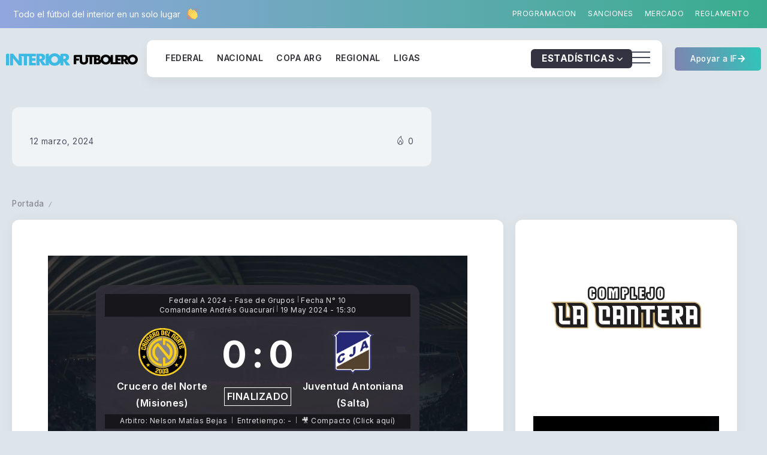

--- FILE ---
content_type: text/css
request_url: https://interiorfutbolero.com.ar/wp-content/uploads/elementor/css/post-299175.css?ver=1769085414
body_size: 868
content:
.elementor-299175 .elementor-element.elementor-element-e059430{--display:flex;--flex-direction:column;--container-widget-width:100%;--container-widget-height:initial;--container-widget-flex-grow:0;--container-widget-align-self:initial;--flex-wrap-mobile:wrap;}.elementor-299175 .elementor-element.elementor-element-1618f14{width:var( --container-widget-width, 250px );max-width:250px;--container-widget-width:250px;--container-widget-flex-grow:0;z-index:-1;}body:not(.rtl) .elementor-299175 .elementor-element.elementor-element-1618f14{right:0px;}body.rtl .elementor-299175 .elementor-element.elementor-element-1618f14{left:0px;}.elementor-299175 .elementor-element.elementor-element-1618f14 .rivax-gradient-line{height:82px;filter:blur(83px);--color-01:#FF9D37;--color-02:#F2295B;}.elementor-299175 .elementor-element.elementor-element-734ee36{--display:flex;}.elementor-299175 .elementor-element.elementor-element-09330b4{--display:flex;}.elementor-299175 .elementor-element.elementor-element-e9ff7af .rivax-insta-btn{background-color:#FFFFFF;color:#000000;}.elementor-299175 .elementor-element.elementor-element-e9ff7af .rivax-insta-images{grid-template-columns:repeat(6, 1fr);--gap:15px;}.elementor-299175 .elementor-element.elementor-element-e9ff7af .rivax-insta-info .username{font-size:21px;}.elementor-299175 .elementor-element.elementor-element-e9ff7af .insta-item{border-radius:12px 12px 12px 12px;}.elementor-299175 .elementor-element.elementor-element-caa9246{--display:flex;--flex-direction:row;--container-widget-width:initial;--container-widget-height:100%;--container-widget-flex-grow:1;--container-widget-align-self:stretch;--flex-wrap-mobile:wrap;--gap:20px 20px;--row-gap:20px;--column-gap:20px;}.elementor-299175 .elementor-element.elementor-element-c9deae2{--display:flex;--flex-direction:column;--container-widget-width:100%;--container-widget-height:initial;--container-widget-flex-grow:0;--container-widget-align-self:initial;--flex-wrap-mobile:wrap;}.elementor-299175 .elementor-element.elementor-element-30451ca .rivax-logo-image img{width:224px;}.elementor-299175 .elementor-element.elementor-element-3fe970d p{margin-block-end:0px;}.elementor-299175 .elementor-element.elementor-element-37ab527{width:initial;max-width:initial;}.elementor-299175 .elementor-element.elementor-element-37ab527 .rivax-social-icons{justify-content:left;column-gap:20px;row-gap:10px;}.elementor-299175 .elementor-element.elementor-element-37ab527 .social-item{padding:0px 0px 0px 0px;border-style:none;gap:15px;}.elementor-299175 .elementor-element.elementor-element-37ab527 .icon{padding:0px 0px 0px 0px;font-size:18px;}.elementor-299175 .elementor-element.elementor-element-37ab527 .title{line-height:25px;letter-spacing:0px;color:#AAAAAA;}.elementor-299175 .elementor-element.elementor-element-b1ff8d6{--display:flex;--flex-direction:column;--container-widget-width:100%;--container-widget-height:initial;--container-widget-flex-grow:0;--container-widget-align-self:initial;--flex-wrap-mobile:wrap;}.elementor-299175 .elementor-element.elementor-element-5380dac .rivax-divider-heading, .elementor-299175 .elementor-element.elementor-element-5380dac .subtitle-text-wrap{justify-content:left;text-align:left;}.elementor-299175 .elementor-element.elementor-element-5380dac .rivax-divider-heading .title-inner{padding:0px 10px 0px 0px;}.elementor-299175 .elementor-element.elementor-element-5380dac .rivax-divider-heading{--divider-color:#747474C4;}.elementor-299175 .elementor-element.elementor-element-5380dac .divider{height:1px;}.elementor-299175 .elementor-element.elementor-element-5380dac .divider-1{width:50px;}.elementor-299175 .elementor-element.elementor-element-5380dac .divider-2{display:none;}.elementor-299175 .elementor-element.elementor-element-5380dac .divider-3{display:none;}.elementor-299175 .elementor-element.elementor-element-5380dac .divider-4{display:none;}.elementor-299175 .elementor-element.elementor-element-91fadbd{--display:flex;--flex-direction:column;--container-widget-width:100%;--container-widget-height:initial;--container-widget-flex-grow:0;--container-widget-align-self:initial;--flex-wrap-mobile:wrap;}.elementor-299175 .elementor-element.elementor-element-46adce7 .rivax-divider-heading, .elementor-299175 .elementor-element.elementor-element-46adce7 .subtitle-text-wrap{justify-content:left;text-align:left;}.elementor-299175 .elementor-element.elementor-element-46adce7 .rivax-divider-heading .title-inner{padding:0px 10px 0px 0px;}.elementor-299175 .elementor-element.elementor-element-46adce7 .rivax-divider-heading{--divider-color:#747474C4;}.elementor-299175 .elementor-element.elementor-element-46adce7 .divider{height:1px;}.elementor-299175 .elementor-element.elementor-element-46adce7 .divider-1{width:79px;}.elementor-299175 .elementor-element.elementor-element-46adce7 .divider-2{display:none;}.elementor-299175 .elementor-element.elementor-element-46adce7 .divider-3{display:none;}.elementor-299175 .elementor-element.elementor-element-46adce7 .divider-4{display:none;}.elementor-299175 .elementor-element.elementor-element-ddd23bf{--display:flex;--flex-direction:column;--container-widget-width:100%;--container-widget-height:initial;--container-widget-flex-grow:0;--container-widget-align-self:initial;--flex-wrap-mobile:wrap;}.elementor-299175 .elementor-element.elementor-element-304eeec .rivax-divider-heading, .elementor-299175 .elementor-element.elementor-element-304eeec .subtitle-text-wrap{justify-content:left;text-align:left;}.elementor-299175 .elementor-element.elementor-element-304eeec .rivax-divider-heading .title-inner{padding:0px 10px 0px 0px;}.elementor-299175 .elementor-element.elementor-element-304eeec .rivax-divider-heading{--divider-color:#747474C4;}.elementor-299175 .elementor-element.elementor-element-304eeec .divider{height:1px;}.elementor-299175 .elementor-element.elementor-element-304eeec .divider-1{width:70px;}.elementor-299175 .elementor-element.elementor-element-304eeec .divider-2{display:none;}.elementor-299175 .elementor-element.elementor-element-304eeec .divider-3{display:none;}.elementor-299175 .elementor-element.elementor-element-304eeec .divider-4{display:none;}.elementor-299175 .elementor-element.elementor-element-1bfec1d{--display:flex;--flex-direction:column;--container-widget-width:100%;--container-widget-height:initial;--container-widget-flex-grow:0;--container-widget-align-self:initial;--flex-wrap-mobile:wrap;}.elementor-299175 .elementor-element.elementor-element-7c9b5c2{--display:flex;}.elementor-299175 .elementor-element.elementor-element-5715bcb{--divider-border-style:solid;--divider-color:#7F818557;--divider-border-width:1px;}.elementor-299175 .elementor-element.elementor-element-5715bcb .elementor-divider-separator{width:100%;}.elementor-299175 .elementor-element.elementor-element-5715bcb .elementor-divider{padding-block-start:0px;padding-block-end:0px;}.elementor-299175 .elementor-element.elementor-element-bb69255{text-align:center;}.elementor-299175 .elementor-element.elementor-element-bb69255 .elementor-heading-title{font-size:13px;}.elementor-299175 .elementor-element.elementor-element-dca72c7{width:var( --container-widget-width, 350px );max-width:350px;--container-widget-width:350px;--container-widget-flex-grow:0;bottom:124px;z-index:-1;}body:not(.rtl) .elementor-299175 .elementor-element.elementor-element-dca72c7{left:0px;}body.rtl .elementor-299175 .elementor-element.elementor-element-dca72c7{right:0px;}.elementor-299175 .elementor-element.elementor-element-dca72c7 .rivax-gradient-line{height:100px;filter:blur(120px);--color-01:#FF9D37;--color-02:#F2295B;}@media(min-width:768px){.elementor-299175 .elementor-element.elementor-element-c9deae2{--width:35%;}.elementor-299175 .elementor-element.elementor-element-b1ff8d6{--width:15%;}.elementor-299175 .elementor-element.elementor-element-91fadbd{--width:20%;}.elementor-299175 .elementor-element.elementor-element-ddd23bf{--width:30%;}}@media(max-width:1024px){.elementor-299175 .elementor-element.elementor-element-e9ff7af .rivax-insta-images{grid-template-columns:repeat(4, 1fr);grid-auto-rows:0;grid-template-rows:repeat(1, 1fr);}}@media(max-width:767px){.elementor-299175 .elementor-element.elementor-element-e9ff7af .rivax-insta-images{grid-template-columns:repeat(3, 1fr);grid-auto-rows:0;grid-template-rows:repeat(2, 1fr);}.elementor-299175 .elementor-element.elementor-element-bb69255{text-align:start;}}